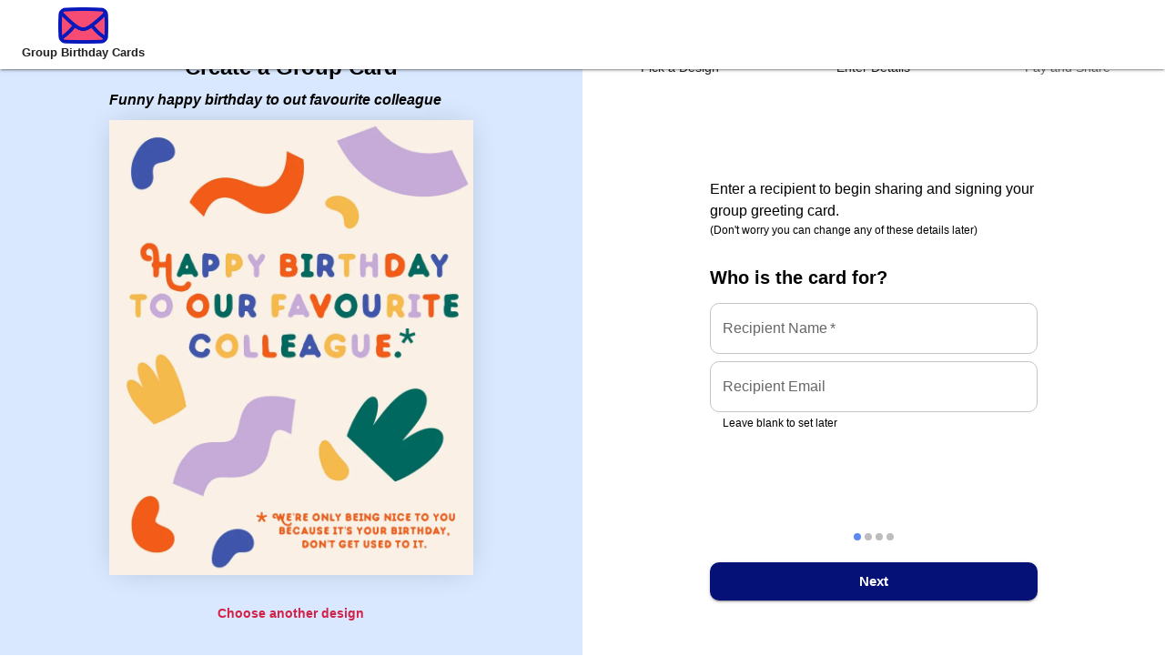

--- FILE ---
content_type: text/html; charset=utf-8
request_url: https://groupbirthdaycards.com/card/new/65004fc1774ec2304a2ca792/recipient
body_size: 8636
content:
<!DOCTYPE html><html lang="en" style="height:100%"><head><meta charSet="utf-8" data-next-head=""/><meta name="viewport" content="width=device-width, initial-scale=1" data-next-head=""/><title data-next-head="">Group Birthday Cards - Funny happy birthday to out favourite colleague</title><meta name="title" content="Group Birthday Cards - Funny happy birthday to out favourite colleague" data-next-head=""/><meta name="description" content="Create group birthday cards for the office which multiple people can sign. Simply pick a design and share the card for colleagues to sign." data-next-head=""/><meta property="og:type" content="website" data-next-head=""/><meta property="og:title" content="Group Birthday Cards - Funny happy birthday to out favourite colleague" data-next-head=""/><meta property="og:description" content="Create group birthday cards for the office which multiple people can sign. Simply pick a design and share the card for colleagues to sign." data-next-head=""/><meta property="og:image" content="https://groupleavingcards.com/assets/design/65004fc1774ec2304a2ca792.jpg" data-next-head=""/><meta property="twitter:card" content="summary_large_image" data-next-head=""/><meta property="twitter:title" content="Group Birthday Cards - Funny happy birthday to out favourite colleague" data-next-head=""/><meta property="twitter:image" content="https://groupleavingcards.com/assets/design/65004fc1774ec2304a2ca792.jpg" data-next-head=""/><link rel="canonical" href="https://groupbirthdaycards.com/card/new/65004fc1774ec2304a2ca792/recipient" data-next-head=""/><meta name="emotion-insertion-point" content=""/><link rel="icon" href="/favicon.ico"/><link rel="icon" type="image/png" sizes="32x32" href="/logo_new_32.png"/><link rel="apple-touch-icon" href="/logo_new_192.png"/><link rel="manifest" href="/manifest.json"/><meta name="keywords" content="greeting cards, group cards, group card, group leaving cards, group greeting cards, group birthday cards, birthday cards, group ecards, digital group card, leaving cards, office leaving cards"/><meta name="p:domain_verify" content="6fda8779b750c0beb463f395eb925c64"/><link rel="preconnect" href="https://fonts.gstatic.com"/><link rel="preload" href="/_next/static/media/83afe278b6a6bb3c-s.p.3a6ba036.woff2" as="font" type="font/woff2" crossorigin="anonymous" data-next-font="size-adjust"/><link rel="preload" href="/_next/static/media/4a7551bcc3548e67-s.p.717db902.woff2" as="font" type="font/woff2" crossorigin="anonymous" data-next-font="size-adjust"/><link rel="preload" href="/_next/static/media/a218039a3287bcfd-s.p.4a23d71b.woff2" as="font" type="font/woff2" crossorigin="anonymous" data-next-font="size-adjust"/><link rel="preload" href="/_next/static/media/8e6fa89aa22d24ec-s.p.3aec397d.woff2" as="font" type="font/woff2" crossorigin="anonymous" data-next-font="size-adjust"/><link rel="preload" href="/_next/static/media/e2334d715941921e-s.p.d82a9aff.woff2" as="font" type="font/woff2" crossorigin="anonymous" data-next-font="size-adjust"/><link rel="preload" href="/_next/static/chunks/1248109f9ec7f26b.css" as="style"/><link rel="preload" href="/_next/static/chunks/53b346f81194bc7b.css" as="style"/><link rel="preload" href="/_next/static/chunks/7ca2ca88cd8bc301.css" as="style"/><style data-emotion="mui-global 1prfaxn">@-webkit-keyframes mui-auto-fill{from{display:block;}}@keyframes mui-auto-fill{from{display:block;}}@-webkit-keyframes mui-auto-fill-cancel{from{display:block;}}@keyframes mui-auto-fill-cancel{from{display:block;}}</style><style data-emotion="mui 1mk8zby 1ent0x6 awgou1 10q9jzs fuapf0 q7mezt 1i6i2yz 1nljb96 wpjpyd 130f8nx gckvv3 tbmccl 1m534e7 1kiqp1e 1gte1x9 dx657l 79elbk 1wddfuc t7ycb9 1ka4oj1 rvthab dj308v 1eeelkt 1wd7dh2 imldyd l4bodp tp0rff 1ssdz5r a5oois 1x8h0ln 1ytbthu 17nt425 59kquf zxzd0j 1wsei11 14l7rzc 1blz4kx 1pk1fka 5v2ak0 81qg8w 19vtqvm 14f61mf xlre5h 172uatj d9mlb gvvjmi 1kvs2qe">.mui-1mk8zby{left:-999px;position:absolute;top:auto;width:1px;height:1px;overflow:hidden;z-index:-999;}.mui-1mk8zby:focus,.mui-1mk8zby:active{background-color:#fff;top:40px;left:20px;width:auto;height:auto;overflow:auto;padding:10px 20px;text-align:center;border-radius:15px;z-index:9999;}.mui-1ent0x6{background-color:#fff;color:rgba(0, 0, 0, 0.87);-webkit-transition:box-shadow 300ms cubic-bezier(0.4, 0, 0.2, 1) 0ms;transition:box-shadow 300ms cubic-bezier(0.4, 0, 0.2, 1) 0ms;box-shadow:var(--Paper-shadow);background-image:var(--Paper-overlay);display:-webkit-box;display:-webkit-flex;display:-ms-flexbox;display:flex;-webkit-flex-direction:column;-ms-flex-direction:column;flex-direction:column;width:100%;box-sizing:border-box;-webkit-flex-shrink:0;-ms-flex-negative:0;flex-shrink:0;position:absolute;z-index:1100;top:0;left:auto;right:0;--AppBar-color:inherit;}.mui-awgou1{position:relative;display:-webkit-box;display:-webkit-flex;display:-ms-flexbox;display:flex;-webkit-align-items:center;-webkit-box-align:center;-ms-flex-align:center;align-items:center;padding-left:16px;padding-right:16px;min-height:56px;}@media (min-width:600px){.mui-awgou1{padding-left:24px;padding-right:24px;}}@media (min-width:0px){@media (orientation: landscape){.mui-awgou1{min-height:48px;}}}@media (min-width:600px){.mui-awgou1{min-height:64px;}}@media (min-width:0px){.mui-10q9jzs{display:block;}}@media (min-width:600px){.mui-10q9jzs{display:none;}}.mui-fuapf0{display:-webkit-inline-box;display:-webkit-inline-flex;display:-ms-inline-flexbox;display:inline-flex;-webkit-align-items:center;-webkit-box-align:center;-ms-flex-align:center;align-items:center;-webkit-box-pack:center;-ms-flex-pack:center;-webkit-justify-content:center;justify-content:center;position:relative;box-sizing:border-box;-webkit-tap-highlight-color:transparent;background-color:transparent;outline:0;border:0;margin:0;border-radius:0;padding:0;cursor:pointer;-webkit-user-select:none;-moz-user-select:none;-ms-user-select:none;user-select:none;vertical-align:middle;-moz-appearance:none;-webkit-appearance:none;-webkit-text-decoration:none;text-decoration:none;color:inherit;text-align:center;-webkit-flex:0 0 auto;-ms-flex:0 0 auto;flex:0 0 auto;font-size:1.5rem;padding:8px;border-radius:50%;color:rgba(0, 0, 0, 0.54);-webkit-transition:background-color 150ms cubic-bezier(0.4, 0, 0.2, 1) 0ms;transition:background-color 150ms cubic-bezier(0.4, 0, 0.2, 1) 0ms;--IconButton-hoverBg:rgba(0, 0, 0, 0.04);margin-right:4px;}.mui-fuapf0::-moz-focus-inner{border-style:none;}.mui-fuapf0.Mui-disabled{pointer-events:none;cursor:default;}@media print{.mui-fuapf0{-webkit-print-color-adjust:exact;color-adjust:exact;}}.mui-fuapf0.Mui-focusVisible{outline:2px solid [object Object];}.mui-fuapf0:hover{background-color:var(--IconButton-hoverBg);}@media (hover: none){.mui-fuapf0:hover{background-color:transparent;}}.mui-fuapf0.Mui-disabled{background-color:transparent;color:rgba(0, 0, 0, 0.26);}.mui-fuapf0.MuiIconButton-loading{color:transparent;}.mui-q7mezt{-webkit-user-select:none;-moz-user-select:none;-ms-user-select:none;user-select:none;width:1em;height:1em;display:inline-block;-webkit-flex-shrink:0;-ms-flex-negative:0;flex-shrink:0;-webkit-transition:fill 200ms cubic-bezier(0.4, 0, 0.2, 1) 0ms;transition:fill 200ms cubic-bezier(0.4, 0, 0.2, 1) 0ms;fill:currentColor;font-size:1.5rem;}.mui-1i6i2yz{display:-webkit-box;display:-webkit-flex;display:-ms-flexbox;display:flex;-webkit-flex-direction:column;-ms-flex-direction:column;flex-direction:column;margin-top:8px;margin-bottom:8px;-webkit-align-items:center;-webkit-box-align:center;-ms-flex-align:center;align-items:center;}.mui-1nljb96{margin:0;font:inherit;line-height:inherit;letter-spacing:inherit;color:#061178;font-family:Quicksand,Quicksand Fallback,sans-serif;-webkit-text-decoration:none;text-decoration:none;-webkit-align-items:center;-webkit-box-align:center;-ms-flex-align:center;align-items:center;}.mui-1nljb96:hover{-webkit-text-decoration:underline;text-decoration:underline;}@media (min-width:0px){.mui-1nljb96{display:none;}}@media (min-width:600px){.mui-1nljb96{display:-webkit-box;display:-webkit-flex;display:-ms-flexbox;display:flex;}}.mui-wpjpyd{margin:0;font:inherit;line-height:inherit;letter-spacing:inherit;color:#061178;font-family:Quicksand,Quicksand Fallback,sans-serif;-webkit-text-decoration:none;text-decoration:none;margin:0;font-family:Quicksand,Quicksand Fallback,sans-serif;font-weight:500;font-size:1.25rem;line-height:1.6;color:rgba(0, 0, 0, 0.87);}.mui-wpjpyd:hover{-webkit-text-decoration:underline;text-decoration:underline;}@media (min-width:0px){.mui-130f8nx{display:none;}}@media (min-width:600px){.mui-130f8nx{display:block;}}.mui-gckvv3{display:-webkit-box;display:-webkit-flex;display:-ms-flexbox;display:flex;min-height:100vh;height:100%;width:100%;background-color:#fff;}.mui-tbmccl{--Grid-columns:12;--Grid-columnSpacing:0px;--Grid-rowSpacing:0px;-webkit-flex-direction:row;-ms-flex-direction:row;flex-direction:row;min-width:0;box-sizing:border-box;display:-webkit-box;display:-webkit-flex;display:-ms-flexbox;display:flex;-webkit-box-flex-wrap:wrap;-webkit-flex-wrap:wrap;-ms-flex-wrap:wrap;flex-wrap:wrap;gap:var(--Grid-rowSpacing) var(--Grid-columnSpacing);width:100%;height:100%;min-height:100vh;}.mui-tbmccl >*{--Grid-parent-columns:12;}.mui-tbmccl >*{--Grid-parent-columnSpacing:0px;}.mui-tbmccl >*{--Grid-parent-rowSpacing:0px;}.mui-1m534e7{-webkit-box-flex:0;-webkit-flex-grow:0;-ms-flex-positive:0;flex-grow:0;-webkit-flex-basis:auto;-ms-flex-preferred-size:auto;flex-basis:auto;width:calc(100% * 12 / var(--Grid-parent-columns) - (var(--Grid-parent-columns) - 12) * (var(--Grid-parent-columnSpacing) / var(--Grid-parent-columns)));min-width:0;box-sizing:border-box;margin:0 auto;background-color:#D9E8FF;display:-webkit-box;display:-webkit-flex;display:-ms-flexbox;display:flex;}@media (min-width:600px){.mui-1m534e7{-webkit-box-flex:0;-webkit-flex-grow:0;-ms-flex-positive:0;flex-grow:0;-webkit-flex-basis:auto;-ms-flex-preferred-size:auto;flex-basis:auto;width:calc(100% * 6 / var(--Grid-parent-columns) - (var(--Grid-parent-columns) - 6) * (var(--Grid-parent-columnSpacing) / var(--Grid-parent-columns)));}}@media (min-width:0px){.mui-1m534e7{-webkit-order:2;-ms-flex-order:2;order:2;max-width:100%;}}@media (min-width:600px){.mui-1m534e7{-webkit-order:1;-ms-flex-order:1;order:1;}}@media (min-width:900px){.mui-1m534e7{max-width:50%;}}.mui-1kiqp1e{margin:auto;margin-top:40px;margin-bottom:40px;display:-webkit-box;display:-webkit-flex;display:-ms-flexbox;display:flex;width:100%;}.mui-1gte1x9{margin:0;font-size:1.5rem;font-weight:600;font-family:Quicksand,Quicksand Fallback,sans-serif;line-height:1.167;}.mui-dx657l{margin:0;font-family:Quicksand,Quicksand Fallback,sans-serif;font-weight:400;font-size:1rem;line-height:1.5;text-align:var(--Typography-textAlign);}.mui-79elbk{position:relative;}.mui-1wddfuc{display:-webkit-inline-box;display:-webkit-inline-flex;display:-ms-inline-flexbox;display:inline-flex;-webkit-align-items:center;-webkit-box-align:center;-ms-flex-align:center;align-items:center;-webkit-box-pack:center;-ms-flex-pack:center;-webkit-justify-content:center;justify-content:center;position:relative;box-sizing:border-box;-webkit-tap-highlight-color:transparent;background-color:transparent;outline:0;border:0;margin:0;border-radius:0;padding:0;cursor:pointer;-webkit-user-select:none;-moz-user-select:none;-ms-user-select:none;user-select:none;vertical-align:middle;-moz-appearance:none;-webkit-appearance:none;-webkit-text-decoration:none;text-decoration:none;color:inherit;text-transform:none;font-weight:600;font-family:Quicksand,Quicksand Fallback,sans-serif;font-size:0.875rem;line-height:1.75;min-width:64px;padding:6px 16px;border:0;border-radius:4px;-webkit-transition:background-color 250ms cubic-bezier(0.4, 0, 0.2, 1) 0ms,box-shadow 250ms cubic-bezier(0.4, 0, 0.2, 1) 0ms,border-color 250ms cubic-bezier(0.4, 0, 0.2, 1) 0ms,color 250ms cubic-bezier(0.4, 0, 0.2, 1) 0ms;transition:background-color 250ms cubic-bezier(0.4, 0, 0.2, 1) 0ms,box-shadow 250ms cubic-bezier(0.4, 0, 0.2, 1) 0ms,border-color 250ms cubic-bezier(0.4, 0, 0.2, 1) 0ms,color 250ms cubic-bezier(0.4, 0, 0.2, 1) 0ms;padding:6px 8px;color:var(--variant-textColor);background-color:var(--variant-textBg);--variant-textColor:#d32248;--variant-outlinedColor:#d32248;--variant-outlinedBorder:rgba(211, 34, 72, 0.5);--variant-containedColor:#ffffff;--variant-containedBg:#d32248;width:100%;-webkit-transition:background-color 250ms cubic-bezier(0.4, 0, 0.2, 1) 0ms,box-shadow 250ms cubic-bezier(0.4, 0, 0.2, 1) 0ms,border-color 250ms cubic-bezier(0.4, 0, 0.2, 1) 0ms;transition:background-color 250ms cubic-bezier(0.4, 0, 0.2, 1) 0ms,box-shadow 250ms cubic-bezier(0.4, 0, 0.2, 1) 0ms,border-color 250ms cubic-bezier(0.4, 0, 0.2, 1) 0ms;border-radius:10px;}.mui-1wddfuc::-moz-focus-inner{border-style:none;}.mui-1wddfuc.Mui-disabled{pointer-events:none;cursor:default;}@media print{.mui-1wddfuc{-webkit-print-color-adjust:exact;color-adjust:exact;}}.mui-1wddfuc.Mui-focusVisible{outline:2px solid [object Object];}.mui-1wddfuc:hover{-webkit-text-decoration:none;text-decoration:none;}.mui-1wddfuc.Mui-disabled{color:rgba(0, 0, 0, 0.26);}@media (hover: hover){.mui-1wddfuc:hover{--variant-containedBg:#a90f30;--variant-textBg:rgba(211, 34, 72, 0.04);--variant-outlinedBorder:#d32248;--variant-outlinedBg:rgba(211, 34, 72, 0.04);}}.mui-1wddfuc.MuiButton-loading{color:transparent;}.mui-t7ycb9{-webkit-box-flex:0;-webkit-flex-grow:0;-ms-flex-positive:0;flex-grow:0;-webkit-flex-basis:auto;-ms-flex-preferred-size:auto;flex-basis:auto;width:calc(100% * 12 / var(--Grid-parent-columns) - (var(--Grid-parent-columns) - 12) * (var(--Grid-parent-columnSpacing) / var(--Grid-parent-columns)));min-width:0;box-sizing:border-box;display:-webkit-box;display:-webkit-flex;display:-ms-flexbox;display:flex;-webkit-flex-direction:column;-ms-flex-direction:column;flex-direction:column;-webkit-box-pack:center;-ms-flex-pack:center;-webkit-justify-content:center;justify-content:center;-webkit-align-content:center;-ms-flex-line-pack:center;align-content:center;margin-top:0px;}@media (min-width:600px){.mui-t7ycb9{-webkit-box-flex:0;-webkit-flex-grow:0;-ms-flex-positive:0;flex-grow:0;-webkit-flex-basis:auto;-ms-flex-preferred-size:auto;flex-basis:auto;width:calc(100% * 6 / var(--Grid-parent-columns) - (var(--Grid-parent-columns) - 6) * (var(--Grid-parent-columnSpacing) / var(--Grid-parent-columns)));}}@media (min-width:0px){.mui-t7ycb9{-webkit-order:1;-ms-flex-order:1;order:1;}}@media (min-width:600px){.mui-t7ycb9{-webkit-order:2;-ms-flex-order:2;order:2;}}.mui-1ka4oj1{margin:0;font-size:2.5rem;font-weight:600;font-family:Quicksand,Quicksand Fallback,sans-serif;line-height:1.167;font-size:1.5rem;margin-top:56px;}@media (min-width:0px){.mui-1ka4oj1{display:block;}}@media (min-width:600px){.mui-1ka4oj1{display:none;}}.mui-rvthab{display:-webkit-box;display:-webkit-flex;display:-ms-flexbox;display:flex;-webkit-flex-direction:row;-ms-flex-direction:row;flex-direction:row;-webkit-align-items:center;-webkit-box-align:center;-ms-flex-align:center;align-items:center;-webkit-align-items:flex-start;-webkit-box-align:flex-start;-ms-flex-align:flex-start;align-items:flex-start;margin-top:24px;}.mui-dj308v{padding-left:8px;padding-right:8px;-webkit-flex:1;-ms-flex:1;flex:1;position:relative;}.mui-1eeelkt{display:-webkit-box;display:-webkit-flex;display:-ms-flexbox;display:flex;-webkit-align-items:center;-webkit-box-align:center;-ms-flex-align:center;align-items:center;}.mui-1eeelkt.MuiStepLabel-alternativeLabel{-webkit-flex-direction:column;-ms-flex-direction:column;flex-direction:column;}.mui-1eeelkt.Mui-disabled{cursor:default;}.mui-1wd7dh2{-webkit-flex-shrink:0;-ms-flex-negative:0;flex-shrink:0;display:-webkit-box;display:-webkit-flex;display:-ms-flexbox;display:flex;padding-right:8px;}.mui-1wd7dh2.MuiStepLabel-alternativeLabel{padding-right:0;}.mui-imldyd{-webkit-user-select:none;-moz-user-select:none;-ms-user-select:none;user-select:none;width:1em;height:1em;display:inline-block;-webkit-flex-shrink:0;-ms-flex-negative:0;flex-shrink:0;-webkit-transition:fill 200ms cubic-bezier(0.4, 0, 0.2, 1) 0ms;transition:fill 200ms cubic-bezier(0.4, 0, 0.2, 1) 0ms;fill:currentColor;font-size:1.5rem;display:block;-webkit-transition:color 150ms cubic-bezier(0.4, 0, 0.2, 1) 0ms;transition:color 150ms cubic-bezier(0.4, 0, 0.2, 1) 0ms;color:rgba(0, 0, 0, 0.38);}.mui-imldyd.Mui-completed{color:#061178;}.mui-imldyd.Mui-active{color:#061178;}.mui-imldyd.Mui-error{color:#E52A07;}.mui-l4bodp{width:100%;color:rgba(0, 0, 0, 0.6);}.mui-l4bodp.MuiStepLabel-alternativeLabel{text-align:center;}.mui-tp0rff{font-family:Quicksand,Quicksand Fallback,sans-serif;font-weight:400;font-size:0.875rem;line-height:1.43;display:block;-webkit-transition:color 150ms cubic-bezier(0.4, 0, 0.2, 1) 0ms;transition:color 150ms cubic-bezier(0.4, 0, 0.2, 1) 0ms;}.mui-tp0rff.Mui-active{color:rgba(0, 0, 0, 0.87);font-weight:500;}.mui-tp0rff.Mui-completed{color:rgba(0, 0, 0, 0.87);font-weight:500;}.mui-tp0rff.MuiStepLabel-alternativeLabel{margin-top:16px;}.mui-tp0rff.Mui-error{color:#E52A07;}.mui-1ssdz5r{-webkit-flex:1 1 auto;-ms-flex:1 1 auto;flex:1 1 auto;position:absolute;top:12px;left:calc(-50% + 20px);right:calc(50% + 20px);}.mui-a5oois{display:block;border-color:#bdbdbd;border-top-style:solid;border-top-width:1px;}.mui-1x8h0ln{fill:#ffffff;font-size:0.75rem;font-family:Quicksand,Quicksand Fallback,sans-serif;}.mui-1ytbthu{display:-webkit-box;display:-webkit-flex;display:-ms-flexbox;display:flex;-webkit-flex-direction:column;-ms-flex-direction:column;flex-direction:column;-webkit-box-flex-wrap:wrap;-webkit-flex-wrap:wrap;-ms-flex-wrap:wrap;flex-wrap:wrap;}.mui-17nt425{margin:0;font-family:Quicksand,Quicksand Fallback,sans-serif;font-weight:400;font-size:0.75rem;line-height:1.66;text-align:var(--Typography-textAlign);}.mui-59kquf{margin:0;font-size:1rem;font-weight:600;font-family:Quicksand,Quicksand Fallback,sans-serif;line-height:1.235;text-align:var(--Typography-textAlign);font-size:1.25rem;}.mui-zxzd0j{display:-webkit-inline-box;display:-webkit-inline-flex;display:-ms-inline-flexbox;display:inline-flex;-webkit-flex-direction:column;-ms-flex-direction:column;flex-direction:column;position:relative;min-width:0;padding:0;margin:0;border:0;vertical-align:top;margin-top:16px;margin-bottom:8px;}.mui-zxzd0j .MuiOutlinedInput-root fieldset{border-radius:10px;}.mui-1wsei11{color:rgba(0, 0, 0, 0.6);font-family:Quicksand,Quicksand Fallback,sans-serif;font-weight:400;font-size:1rem;line-height:1.4375em;padding:0;position:relative;display:block;transform-origin:top left;white-space:nowrap;overflow:hidden;text-overflow:ellipsis;max-width:100%;position:absolute;left:0;top:0;-webkit-transform:translate(0, 20px) scale(1);-moz-transform:translate(0, 20px) scale(1);-ms-transform:translate(0, 20px) scale(1);transform:translate(0, 20px) scale(1);-webkit-transition:color 200ms cubic-bezier(0.0, 0, 0.2, 1) 0ms,-webkit-transform 200ms cubic-bezier(0.0, 0, 0.2, 1) 0ms,max-width 200ms cubic-bezier(0.0, 0, 0.2, 1) 0ms;transition:color 200ms cubic-bezier(0.0, 0, 0.2, 1) 0ms,transform 200ms cubic-bezier(0.0, 0, 0.2, 1) 0ms,max-width 200ms cubic-bezier(0.0, 0, 0.2, 1) 0ms;z-index:1;pointer-events:none;-webkit-transform:translate(14px, 16px) scale(1);-moz-transform:translate(14px, 16px) scale(1);-ms-transform:translate(14px, 16px) scale(1);transform:translate(14px, 16px) scale(1);max-width:calc(100% - 24px);}.mui-1wsei11.Mui-focused{color:#061178;}.mui-1wsei11.Mui-disabled{color:rgba(0, 0, 0, 0.38);}.mui-1wsei11.Mui-error{color:#E52A07;}.mui-14l7rzc.Mui-error{color:#E52A07;}.mui-1blz4kx{font-family:Quicksand,Quicksand Fallback,sans-serif;font-weight:400;font-size:1rem;line-height:1.4375em;color:rgba(0, 0, 0, 0.87);box-sizing:border-box;position:relative;cursor:text;display:-webkit-inline-box;display:-webkit-inline-flex;display:-ms-inline-flexbox;display:inline-flex;-webkit-align-items:center;-webkit-box-align:center;-ms-flex-align:center;align-items:center;position:relative;border-radius:4px;}.mui-1blz4kx.Mui-disabled{color:rgba(0, 0, 0, 0.38);cursor:default;}.mui-1blz4kx:hover .MuiOutlinedInput-notchedOutline{border-color:rgba(0, 0, 0, 0.87);}@media (hover: none){.mui-1blz4kx:hover .MuiOutlinedInput-notchedOutline{border-color:rgba(0, 0, 0, 0.23);}}.mui-1blz4kx.Mui-focused .MuiOutlinedInput-notchedOutline{border-width:2px;}.mui-1blz4kx.Mui-focused .MuiOutlinedInput-notchedOutline{border-color:#061178;}.mui-1blz4kx.Mui-error .MuiOutlinedInput-notchedOutline{border-color:#E52A07;}.mui-1blz4kx.Mui-disabled .MuiOutlinedInput-notchedOutline{border-color:rgba(0, 0, 0, 0.26);}.mui-1pk1fka{font:inherit;letter-spacing:inherit;color:currentColor;padding:4px 0 5px;border:0;box-sizing:content-box;background:none;height:1.4375em;margin:0;-webkit-tap-highlight-color:transparent;display:block;min-width:0;width:100%;-webkit-animation-name:mui-auto-fill-cancel;animation-name:mui-auto-fill-cancel;-webkit-animation-duration:10ms;animation-duration:10ms;padding:16.5px 14px;}.mui-1pk1fka::-webkit-input-placeholder{color:currentColor;opacity:0.42;-webkit-transition:opacity 200ms cubic-bezier(0.4, 0, 0.2, 1) 0ms;transition:opacity 200ms cubic-bezier(0.4, 0, 0.2, 1) 0ms;}.mui-1pk1fka::-moz-placeholder{color:currentColor;opacity:0.42;-webkit-transition:opacity 200ms cubic-bezier(0.4, 0, 0.2, 1) 0ms;transition:opacity 200ms cubic-bezier(0.4, 0, 0.2, 1) 0ms;}.mui-1pk1fka::-ms-input-placeholder{color:currentColor;opacity:0.42;-webkit-transition:opacity 200ms cubic-bezier(0.4, 0, 0.2, 1) 0ms;transition:opacity 200ms cubic-bezier(0.4, 0, 0.2, 1) 0ms;}.mui-1pk1fka:focus{outline:0;}.mui-1pk1fka:invalid{box-shadow:none;}.mui-1pk1fka::-webkit-search-decoration{-webkit-appearance:none;}label[data-shrink=false]+.MuiInputBase-formControl .mui-1pk1fka::-webkit-input-placeholder{opacity:0!important;}label[data-shrink=false]+.MuiInputBase-formControl .mui-1pk1fka::-moz-placeholder{opacity:0!important;}label[data-shrink=false]+.MuiInputBase-formControl .mui-1pk1fka::-ms-input-placeholder{opacity:0!important;}label[data-shrink=false]+.MuiInputBase-formControl .mui-1pk1fka:focus::-webkit-input-placeholder{opacity:0.42;}label[data-shrink=false]+.MuiInputBase-formControl .mui-1pk1fka:focus::-moz-placeholder{opacity:0.42;}label[data-shrink=false]+.MuiInputBase-formControl .mui-1pk1fka:focus::-ms-input-placeholder{opacity:0.42;}.mui-1pk1fka.Mui-disabled{opacity:1;-webkit-text-fill-color:rgba(0, 0, 0, 0.38);}.mui-1pk1fka:-webkit-autofill{-webkit-animation-duration:5000s;animation-duration:5000s;-webkit-animation-name:mui-auto-fill;animation-name:mui-auto-fill;}.mui-1pk1fka:-webkit-autofill{border-radius:inherit;}.mui-5v2ak0{text-align:left;position:absolute;bottom:0;right:0;top:-5px;left:0;margin:0;padding:0 8px;pointer-events:none;border-radius:inherit;border-style:solid;border-width:1px;overflow:hidden;min-width:0%;border-color:rgba(0, 0, 0, 0.23);}.mui-81qg8w{float:unset;width:auto;overflow:hidden;display:block;padding:0;height:11px;font-size:0.75em;visibility:hidden;max-width:0.01px;-webkit-transition:max-width 50ms cubic-bezier(0.0, 0, 0.2, 1) 0ms;transition:max-width 50ms cubic-bezier(0.0, 0, 0.2, 1) 0ms;white-space:nowrap;}.mui-81qg8w>span{padding-left:5px;padding-right:5px;display:inline-block;opacity:0;visibility:visible;}.mui-19vtqvm{display:-webkit-inline-box;display:-webkit-inline-flex;display:-ms-inline-flexbox;display:inline-flex;-webkit-flex-direction:column;-ms-flex-direction:column;flex-direction:column;position:relative;min-width:0;padding:0;margin:0;border:0;vertical-align:top;}.mui-19vtqvm .MuiOutlinedInput-root fieldset{border-radius:10px;}.mui-14f61mf{color:rgba(0, 0, 0, 0.6);font-family:Quicksand,Quicksand Fallback,sans-serif;font-weight:400;font-size:0.75rem;line-height:1.66;text-align:left;margin-top:3px;margin-right:0;margin-bottom:0;margin-left:0;margin-left:14px;margin-right:14px;color:black;}.mui-14f61mf.Mui-disabled{color:rgba(0, 0, 0, 0.38);}.mui-14f61mf.Mui-error{color:#E52A07;}.mui-xlre5h{background-color:#fff;color:rgba(0, 0, 0, 0.87);-webkit-transition:box-shadow 300ms cubic-bezier(0.4, 0, 0.2, 1) 0ms;transition:box-shadow 300ms cubic-bezier(0.4, 0, 0.2, 1) 0ms;box-shadow:var(--Paper-shadow);background-image:var(--Paper-overlay);display:-webkit-box;display:-webkit-flex;display:-ms-flexbox;display:flex;-webkit-flex-direction:row;-ms-flex-direction:row;flex-direction:row;-webkit-box-pack:justify;-webkit-justify-content:space-between;justify-content:space-between;-webkit-align-items:center;-webkit-box-align:center;-ms-flex-align:center;align-items:center;background:#fff;padding:8px;margin:auto;margin-top:auto;margin-bottom:16px;}.mui-xlre5h .MuiMobileStepper-dotActive{background-color:#5E8AEE;}.mui-172uatj{display:-webkit-box;display:-webkit-flex;display:-ms-flexbox;display:flex;-webkit-flex-direction:row;-ms-flex-direction:row;flex-direction:row;}.mui-d9mlb{-webkit-transition:background-color 150ms cubic-bezier(0.4, 0, 0.2, 1) 0ms;transition:background-color 150ms cubic-bezier(0.4, 0, 0.2, 1) 0ms;background-color:rgba(0, 0, 0, 0.26);border-radius:50%;width:8px;height:8px;margin:0 2px;background-color:#061178;}.mui-gvvjmi{-webkit-transition:background-color 150ms cubic-bezier(0.4, 0, 0.2, 1) 0ms;transition:background-color 150ms cubic-bezier(0.4, 0, 0.2, 1) 0ms;background-color:rgba(0, 0, 0, 0.26);border-radius:50%;width:8px;height:8px;margin:0 2px;}.mui-1kvs2qe{display:-webkit-inline-box;display:-webkit-inline-flex;display:-ms-inline-flexbox;display:inline-flex;-webkit-align-items:center;-webkit-box-align:center;-ms-flex-align:center;align-items:center;-webkit-box-pack:center;-ms-flex-pack:center;-webkit-justify-content:center;justify-content:center;position:relative;box-sizing:border-box;-webkit-tap-highlight-color:transparent;background-color:transparent;outline:0;border:0;margin:0;border-radius:0;padding:0;cursor:pointer;-webkit-user-select:none;-moz-user-select:none;-ms-user-select:none;user-select:none;vertical-align:middle;-moz-appearance:none;-webkit-appearance:none;-webkit-text-decoration:none;text-decoration:none;color:inherit;text-transform:none;font-weight:600;font-family:Quicksand,Quicksand Fallback,sans-serif;font-size:0.875rem;line-height:1.75;min-width:64px;padding:6px 16px;border:0;border-radius:4px;-webkit-transition:background-color 250ms cubic-bezier(0.4, 0, 0.2, 1) 0ms,box-shadow 250ms cubic-bezier(0.4, 0, 0.2, 1) 0ms,border-color 250ms cubic-bezier(0.4, 0, 0.2, 1) 0ms,color 250ms cubic-bezier(0.4, 0, 0.2, 1) 0ms;transition:background-color 250ms cubic-bezier(0.4, 0, 0.2, 1) 0ms,box-shadow 250ms cubic-bezier(0.4, 0, 0.2, 1) 0ms,border-color 250ms cubic-bezier(0.4, 0, 0.2, 1) 0ms,color 250ms cubic-bezier(0.4, 0, 0.2, 1) 0ms;color:var(--variant-containedColor);background-color:var(--variant-containedBg);box-shadow:0px 3px 1px -2px rgba(0,0,0,0.2),0px 2px 2px 0px rgba(0,0,0,0.14),0px 1px 5px 0px rgba(0,0,0,0.12);--variant-textColor:#061178;--variant-outlinedColor:#061178;--variant-outlinedBorder:rgba(6, 17, 120, 0.5);--variant-containedColor:#ffffff;--variant-containedBg:#061178;padding:8px 22px;font-size:0.9375rem;width:100%;-webkit-transition:background-color 250ms cubic-bezier(0.4, 0, 0.2, 1) 0ms,box-shadow 250ms cubic-bezier(0.4, 0, 0.2, 1) 0ms,border-color 250ms cubic-bezier(0.4, 0, 0.2, 1) 0ms;transition:background-color 250ms cubic-bezier(0.4, 0, 0.2, 1) 0ms,box-shadow 250ms cubic-bezier(0.4, 0, 0.2, 1) 0ms,border-color 250ms cubic-bezier(0.4, 0, 0.2, 1) 0ms;border-radius:10px;}.mui-1kvs2qe::-moz-focus-inner{border-style:none;}.mui-1kvs2qe.Mui-disabled{pointer-events:none;cursor:default;}@media print{.mui-1kvs2qe{-webkit-print-color-adjust:exact;color-adjust:exact;}}.mui-1kvs2qe.Mui-focusVisible{outline:2px solid [object Object];}.mui-1kvs2qe:hover{-webkit-text-decoration:none;text-decoration:none;}.mui-1kvs2qe.Mui-disabled{color:rgba(0, 0, 0, 0.26);}.mui-1kvs2qe:hover{box-shadow:0px 2px 4px -1px rgba(0,0,0,0.2),0px 4px 5px 0px rgba(0,0,0,0.14),0px 1px 10px 0px rgba(0,0,0,0.12);}@media (hover: none){.mui-1kvs2qe:hover{box-shadow:0px 3px 1px -2px rgba(0,0,0,0.2),0px 2px 2px 0px rgba(0,0,0,0.14),0px 1px 5px 0px rgba(0,0,0,0.12);}}.mui-1kvs2qe:active{box-shadow:0px 5px 5px -3px rgba(0,0,0,0.2),0px 8px 10px 1px rgba(0,0,0,0.14),0px 3px 14px 2px rgba(0,0,0,0.12);}.mui-1kvs2qe.Mui-focusVisible{box-shadow:0px 3px 5px -1px rgba(0,0,0,0.2),0px 6px 10px 0px rgba(0,0,0,0.14),0px 1px 18px 0px rgba(0,0,0,0.12);}.mui-1kvs2qe.Mui-disabled{color:rgba(0, 0, 0, 0.26);box-shadow:none;background-color:rgba(0, 0, 0, 0.12);}@media (hover: hover){.mui-1kvs2qe:hover{--variant-containedBg:#132DAD;--variant-textBg:rgba(6, 17, 120, 0.04);--variant-outlinedBorder:#061178;--variant-outlinedBg:rgba(6, 17, 120, 0.04);}}.mui-1kvs2qe.MuiButton-loading{color:transparent;}</style><style>::selection{color:#ffffff;background:#111111;}*{padding:0;margin:0;}html{height:100%min-height:100%!important;}body{margin:0;background-color:white;font-family:Quicksand,QuicksandFallback,sans-serif;-webkit-font-smoothing:antialiased;-moz-osx-font-smoothing:grayscale;height:100%;min-height:100%!important;}.sr-only{position:absolute;width:1px;height:1px;padding:0;margin:-1px;overflow:hidden;clip:rect(0,0,0,0);white-space:nowrap;border:0;}.App{text-align:center;display:flex;min-height:100vh;flex-direction:column;height:100%!important;}@mediaprint{._hj_feedback_container{display:none;}}.sq-card-wrapper{min-width:auto!important;}.gpay-card-info-container{min-width:auto!important;width:100%!important;}.react-datepicker-popper{z-index:3!important;}.width-100{width:100%;}</style><style type="text/css">.CarouselWidget__inner,.CarouselWidget-prefix { display: none; }
              #reviewsio-carousel-widget .CarouselWidget-prefix { display: block; }</style><script>if(!window.fetch || !window.Intl || !Object.entries || !Object.fromEntries || !window.ResizeObserver || !Array.prototype.at){document.write('<script crossOrigin="anonymous" src="https://polyfill-fastly.io/v3/polyfill.min.js?features=default%2Ces2015%2Ces2016%2Ces2017%2Ces2018%2Ces2019%2Ces2020%2Ces2021%2Ces2022%2CResizeObserver"></scr'+'ipt>')}</script><script>window.dataLayer=window.dataLayer||[];function gtag(){dataLayer.push(arguments);}</script><link rel="stylesheet" href="/_next/static/chunks/1248109f9ec7f26b.css" data-n-g=""/><link rel="stylesheet" href="/_next/static/chunks/53b346f81194bc7b.css" data-n-g=""/><link rel="stylesheet" href="/_next/static/chunks/7ca2ca88cd8bc301.css" data-n-p=""/><noscript data-n-css=""></noscript><script src="/_next/static/chunks/6a533d8b333b24cd.js" defer=""></script><script src="/_next/static/chunks/e7ed68e47933d955.js" defer=""></script><script src="/_next/static/chunks/45d201f13caacf6b.js" defer=""></script><script src="/_next/static/chunks/131884d45b0dd96b.js" defer=""></script><script src="/_next/static/chunks/41c9dcd38af4bc57.js" defer=""></script><script src="/_next/static/chunks/a3440b1b1d3d953a.js" defer=""></script><script src="/_next/static/chunks/69036b1948f105b8.js" defer=""></script><script src="/_next/static/chunks/cf826e8d01801772.js" defer=""></script><script src="/_next/static/chunks/22ca435c473689bc.js" defer=""></script><script src="/_next/static/chunks/5fcde8fbcdddc672.js" defer=""></script><script src="/_next/static/chunks/0291701f512517c0.js" defer=""></script><script src="/_next/static/chunks/1443c51d362d0e51.js" defer=""></script><script src="/_next/static/chunks/a4c8da4e115c3a48.js" defer=""></script><script src="/_next/static/chunks/57dd63721a66ea7a.js" defer=""></script><script src="/_next/static/chunks/326eca3f58a37fe0.js" defer=""></script><script src="/_next/static/chunks/cf090539e9150fed.js" defer=""></script><script src="/_next/static/chunks/717dca21ec415af8.js" defer=""></script><script src="/_next/static/chunks/2140b5de4c3d3714.js" defer=""></script><script src="/_next/static/chunks/df2ce04861faabbf.js" defer=""></script><script src="/_next/static/chunks/0afaa9423c8585f3.js" defer=""></script><script src="/_next/static/chunks/ddf18326070fff1c.js" defer=""></script><script src="/_next/static/chunks/turbopack-8a1cd5c0423aa1a7.js" defer=""></script><script src="/_next/static/chunks/a00c8c56d979b466.js" defer=""></script><script src="/_next/static/chunks/632dd7b67fdde7ab.js" defer=""></script><script src="/_next/static/chunks/f2df2490b8fb6795.js" defer=""></script><script src="/_next/static/chunks/55d1f8c871826964.js" defer=""></script><script src="/_next/static/chunks/444cb53b07acd3e2.js" defer=""></script><script src="/_next/static/chunks/bc4c8949bfc9a85c.js" defer=""></script><script src="/_next/static/chunks/ffe70c2a7e431d07.js" defer=""></script><script src="/_next/static/chunks/ac6be9ec835d2163.js" defer=""></script><script src="/_next/static/chunks/e36e0613bc72cc82.js" defer=""></script><script src="/_next/static/chunks/f9c2f467caa9a666.js" defer=""></script><script src="/_next/static/chunks/76b23ab4ea67e865.js" defer=""></script><script src="/_next/static/chunks/a4291da58d8e8754.js" defer=""></script><script src="/_next/static/chunks/f00e18248dc08f06.js" defer=""></script><script src="/_next/static/chunks/32cb48cd276e4ee2.js" defer=""></script><script src="/_next/static/chunks/0fdc3af01a159151.js" defer=""></script><script src="/_next/static/chunks/6c1c6b1fd5fe7df2.js" defer=""></script><script src="/_next/static/chunks/4d5a90a050d0745f.js" defer=""></script><script src="/_next/static/chunks/3a66a3c68b8bee20.js" defer=""></script><script src="/_next/static/chunks/7d9d4026ecb5606e.js" defer=""></script><script src="/_next/static/chunks/turbopack-8c2faad48fb1a70b.js" defer=""></script><script src="/_next/static/JSBrXt9WfuTKkFAp_bugy/_ssgManifest.js" defer=""></script><script src="/_next/static/JSBrXt9WfuTKkFAp_bugy/_buildManifest.js" defer=""></script><style id="__jsx-32d3ec3bd324700e">#__next{height:100%}</style></head><body><div id="__next"><div class="App"><a href="#main" class="mui-1mk8zby">Skip to content</a><header class="MuiPaper-root MuiPaper-elevation MuiPaper-elevation2 MuiAppBar-root MuiAppBar-colorInherit MuiAppBar-positionAbsolute mui-1ent0x6" style="--Paper-shadow:0px 3px 1px -2px rgba(0,0,0,0.2),0px 2px 2px 0px rgba(0,0,0,0.14),0px 1px 5px 0px rgba(0,0,0,0.12);transition:background-color 0.3s ease;background-color:white"><div class="MuiToolbar-root MuiToolbar-gutters MuiToolbar-regular mui-awgou1"><div class="MuiBox-root mui-10q9jzs"><button class="MuiButtonBase-root MuiIconButton-root MuiIconButton-sizeMedium mui-fuapf0" tabindex="0" type="button" aria-label="Menu"><svg class="MuiSvgIcon-root MuiSvgIcon-fontSizeMedium mui-q7mezt" focusable="false" aria-hidden="true" viewBox="0 0 24 24"><path d="M3 18h18v-2H3zm0-5h18v-2H3zm0-7v2h18V6z"></path></svg></button></div><div style="margin-right:auto;display:flex;align-items:center"><div class="MuiBox-root mui-1i6i2yz"><a class="MuiTypography-root MuiTypography-inherit MuiLink-root MuiLink-underlineHover mui-1nljb96" href="/"><img alt="Group Birthday Cards logo" loading="lazy" width="55" height="40" decoding="async" data-nimg="1" style="color:transparent;cursor:pointer" srcSet="/_next/image?url=%2F_next%2Fstatic%2Fmedia%2Flogo_new_default.1a879918.png&amp;w=64&amp;q=75 1x, /_next/image?url=%2F_next%2Fstatic%2Fmedia%2Flogo_new_default.1a879918.png&amp;w=128&amp;q=75 2x" src="/_next/image?url=%2F_next%2Fstatic%2Fmedia%2Flogo_new_default.1a879918.png&amp;w=128&amp;q=75"/></a><a class="MuiTypography-root MuiTypography-inherit MuiLink-root MuiLink-underlineHover MuiTypography-root MuiTypography-h6 mui-wpjpyd" style="text-decoration:none;font-size:0.8rem;font-weight:bold" href="/">Group Birthday Cards</a></div></div></div><div class="MuiBox-root mui-130f8nx"></div></header><main id="main" style="flex:1"><div class="MuiBox-root mui-gckvv3"><div class="MuiGrid-root MuiGrid-container MuiGrid-direction-xs-row mui-tbmccl"><div class="MuiGrid-root MuiGrid-direction-xs-row MuiGrid-grid-xs-12 MuiGrid-grid-sm-6 mui-1m534e7"><div class="MuiBox-root mui-1kiqp1e"><div style="margin:auto"><div style="padding:20px"><h1 class="MuiTypography-root MuiTypography-h3 mui-1gte1x9">Create a Group Card</h1><h2 class="MuiTypography-root MuiTypography-body1 MuiTypography-alignLeft mui-dx657l" style="--Typography-textAlign:left;font-style:italic;font-weight:600;margin-bottom:10px;max-width:400px;margin:10px auto">Funny happy birthday to out favourite colleague</h2><div class="MuiBox-root mui-79elbk"><div class="MuiBox-root mui-79elbk"><picture><source srcSet="https://groupleavingcards.com/assets/design/65004fc1774ec2304a2ca792.avif" type="image/avif"/><source srcSet="https://groupleavingcards.com/assets/design/65004fc1774ec2304a2ca792.webp" type="image/webp"/><source srcSet="https://groupleavingcards.com/assets/design/65004fc1774ec2304a2ca792.jpg" type="image/jpeg"/><img style="max-width:100%;min-width:150px;max-height:500px;box-shadow:0px 0 30px -7px rgba(0, 0, 0, 0.2)" src="https://groupleavingcards.com/assets/design/65004fc1774ec2304a2ca792.jpg" alt="Card design &quot;Funny happy birthday to out favourite colleague&quot;"/></picture></div></div></div><a class="MuiButtonBase-root MuiButton-root MuiButton-text MuiButton-textSecondary MuiButton-sizeMedium MuiButton-textSizeMedium MuiButton-colorSecondary MuiButton-fullWidth MuiButton-root MuiButton-text MuiButton-textSecondary MuiButton-sizeMedium MuiButton-textSizeMedium MuiButton-colorSecondary MuiButton-fullWidth mui-1wddfuc" tabindex="0" href="/card/new">Choose another design</a></div></div></div><div class="MuiGrid-root MuiGrid-direction-xs-row MuiGrid-grid-xs-12 MuiGrid-grid-sm-6 mui-t7ycb9"><h1 class="MuiTypography-root MuiTypography-h1 mui-1ka4oj1">Create a Group Card</h1><div class="MuiStepper-root MuiStepper-horizontal MuiStepper-alternativeLabel mui-rvthab"><div class="MuiStep-root MuiStep-horizontal MuiStep-alternativeLabel Mui-completed mui-dj308v"><span class="MuiStepLabel-root MuiStepLabel-horizontal MuiStepLabel-alternativeLabel mui-1eeelkt"><span class="MuiStepLabel-iconContainer Mui-completed MuiStepLabel-alternativeLabel mui-1wd7dh2"><svg class="MuiSvgIcon-root MuiSvgIcon-fontSizeMedium MuiStepIcon-root Mui-completed mui-imldyd" focusable="false" aria-hidden="true" viewBox="0 0 24 24"><path d="M12 0a12 12 0 1 0 0 24 12 12 0 0 0 0-24zm-2 17l-5-5 1.4-1.4 3.6 3.6 7.6-7.6L19 8l-9 9z"></path></svg></span><span class="MuiStepLabel-labelContainer MuiStepLabel-alternativeLabel mui-l4bodp"><span class="MuiStepLabel-label Mui-completed MuiStepLabel-alternativeLabel mui-tp0rff">Pick a Design</span></span></span></div><div class="MuiStep-root MuiStep-horizontal MuiStep-alternativeLabel mui-dj308v"><div class="MuiStepConnector-root MuiStepConnector-horizontal MuiStepConnector-alternativeLabel Mui-active mui-1ssdz5r"><span class="MuiStepConnector-line MuiStepConnector-lineHorizontal mui-a5oois"></span></div><span class="MuiStepLabel-root MuiStepLabel-horizontal MuiStepLabel-alternativeLabel mui-1eeelkt"><span class="MuiStepLabel-iconContainer Mui-active MuiStepLabel-alternativeLabel mui-1wd7dh2"><svg class="MuiSvgIcon-root MuiSvgIcon-fontSizeMedium MuiStepIcon-root Mui-active mui-imldyd" focusable="false" aria-hidden="true" viewBox="0 0 24 24"><circle cx="12" cy="12" r="12"></circle><text class="MuiStepIcon-text mui-1x8h0ln" x="12" y="12" text-anchor="middle" dominant-baseline="central">2</text></svg></span><span class="MuiStepLabel-labelContainer MuiStepLabel-alternativeLabel mui-l4bodp"><span class="MuiStepLabel-label Mui-active MuiStepLabel-alternativeLabel mui-tp0rff">Enter Details</span></span></span></div><div class="MuiStep-root MuiStep-horizontal MuiStep-alternativeLabel mui-dj308v"><div class="MuiStepConnector-root MuiStepConnector-horizontal MuiStepConnector-alternativeLabel Mui-disabled mui-1ssdz5r"><span class="MuiStepConnector-line MuiStepConnector-lineHorizontal mui-a5oois"></span></div><span class="MuiStepLabel-root MuiStepLabel-horizontal Mui-disabled MuiStepLabel-alternativeLabel mui-1eeelkt"><span class="MuiStepLabel-iconContainer Mui-disabled MuiStepLabel-alternativeLabel mui-1wd7dh2"><svg class="MuiSvgIcon-root MuiSvgIcon-fontSizeMedium MuiStepIcon-root mui-imldyd" focusable="false" aria-hidden="true" viewBox="0 0 24 24"><circle cx="12" cy="12" r="12"></circle><text class="MuiStepIcon-text mui-1x8h0ln" x="12" y="12" text-anchor="middle" dominant-baseline="central">3</text></svg></span><span class="MuiStepLabel-labelContainer MuiStepLabel-alternativeLabel mui-l4bodp"><span class="MuiStepLabel-label Mui-disabled MuiStepLabel-alternativeLabel mui-tp0rff">Pay and Share</span></span></span></div></div><form style="height:100%;display:flex;flex-direction:column;max-width:400px;margin:auto;width:100%;padding:20px;box-sizing:border-box"><div class="MuiFormGroup-root mui-1ytbthu" style="margin-bottom:20px;margin-top:auto"><p class="MuiTypography-root MuiTypography-body1 MuiTypography-alignLeft mui-dx657l" style="--Typography-textAlign:left;margin-top:10px;margin-bottom:0;font-weight:500">Enter a recipient to begin sharing and signing your group greeting card.</p><p class="MuiTypography-root MuiTypography-caption MuiTypography-alignLeft mui-17nt425" style="--Typography-textAlign:left;margin-bottom:30px">(Don&#x27;t worry you can change any of these details later)</p><h4 class="MuiTypography-root MuiTypography-h4 MuiTypography-alignLeft mui-59kquf" style="--Typography-textAlign:left">Who is the <!-- -->card<!-- --> for?</h4><div class="MuiFormControl-root MuiFormControl-marginNormal MuiTextField-root mui-zxzd0j" data-testid="input-recipient-name"><label class="MuiFormLabel-root MuiInputLabel-root MuiInputLabel-formControl MuiInputLabel-animated MuiInputLabel-outlined MuiFormLabel-colorPrimary Mui-required MuiInputLabel-root MuiInputLabel-formControl MuiInputLabel-animated MuiInputLabel-outlined mui-1wsei11" data-shrink="false" for="recipient-name" id="recipient-name-label">Recipient Name<span aria-hidden="true" class="MuiFormLabel-asterisk MuiInputLabel-asterisk mui-14l7rzc"> <!-- -->*</span></label><div class="MuiInputBase-root MuiOutlinedInput-root MuiInputBase-colorPrimary MuiInputBase-formControl mui-1blz4kx"><input aria-invalid="false" id="recipient-name" placeholder="Recipient Name (Not you)" required="" type="text" class="MuiInputBase-input MuiOutlinedInput-input mui-1pk1fka" name="name" value=""/><fieldset aria-hidden="true" class="MuiOutlinedInput-notchedOutline mui-5v2ak0"><legend class="mui-81qg8w"><span>Recipient Name<!-- --> <!-- -->*</span></legend></fieldset></div></div><div class="MuiFormControl-root MuiTextField-root mui-19vtqvm" data-testid="input-recipient-email"><label class="MuiFormLabel-root MuiInputLabel-root MuiInputLabel-formControl MuiInputLabel-animated MuiInputLabel-outlined MuiFormLabel-colorPrimary MuiInputLabel-root MuiInputLabel-formControl MuiInputLabel-animated MuiInputLabel-outlined mui-1wsei11" data-shrink="false" for="recipient-email" id="recipient-email-label">Recipient Email</label><div class="MuiInputBase-root MuiOutlinedInput-root MuiInputBase-colorPrimary MuiInputBase-formControl mui-1blz4kx"><input aria-invalid="false" aria-describedby="recipient-email-helper-text" id="recipient-email" type="email" class="MuiInputBase-input MuiOutlinedInput-input mui-1pk1fka" name="email" value=""/><fieldset aria-hidden="true" class="MuiOutlinedInput-notchedOutline mui-5v2ak0"><legend class="mui-81qg8w"><span>Recipient Email</span></legend></fieldset></div><p class="MuiFormHelperText-root MuiFormHelperText-sizeMedium MuiFormHelperText-contained mui-14f61mf" id="recipient-email-helper-text">Leave blank to set later</p></div></div><div class="MuiPaper-root MuiPaper-elevation MuiPaper-elevation0 MuiMobileStepper-root MuiMobileStepper-positionStatic mui-xlre5h" style="--Paper-shadow:none"><div class="MuiMobileStepper-dots mui-172uatj"><div class="MuiMobileStepper-dot MuiMobileStepper-dotActive mui-d9mlb"></div><div class="MuiMobileStepper-dot mui-gvvjmi"></div><div class="MuiMobileStepper-dot mui-gvvjmi"></div><div class="MuiMobileStepper-dot mui-gvvjmi"></div></div></div><button class="MuiButtonBase-root MuiButton-root MuiButton-contained MuiButton-containedPrimary MuiButton-sizeLarge MuiButton-containedSizeLarge MuiButton-colorPrimary MuiButton-fullWidth MuiButton-root MuiButton-contained MuiButton-containedPrimary MuiButton-sizeLarge MuiButton-containedSizeLarge MuiButton-colorPrimary MuiButton-fullWidth mui-1kvs2qe" tabindex="0" type="submit" style="margin-bottom:52px" data-testid="submit-button">Next</button></form></div></div></div></main></div></div><script id="__NEXT_DATA__" type="application/json">{"props":{"pageProps":{"design":{"_id":"65004fc1774ec2304a2ca792","name":"Funny happy birthday to out favourite colleague","caption":"Funny happy birthday to out favourite colleague","active":true,"customisable":false,"categories":["birthday"],"category":"birthday","currency":"USD"}},"__N_SSG":true},"page":"/_sites/[site]/card/new/[designId]/recipient","query":{"site":"birthday","designId":"65004fc1774ec2304a2ca792"},"buildId":"JSBrXt9WfuTKkFAp_bugy","isFallback":false,"isExperimentalCompile":false,"gsp":true,"scriptLoader":[]}</script><script defer src="https://static.cloudflareinsights.com/beacon.min.js/vcd15cbe7772f49c399c6a5babf22c1241717689176015" integrity="sha512-ZpsOmlRQV6y907TI0dKBHq9Md29nnaEIPlkf84rnaERnq6zvWvPUqr2ft8M1aS28oN72PdrCzSjY4U6VaAw1EQ==" data-cf-beacon='{"version":"2024.11.0","token":"fda77b2039c04fd4808689b01a6d1a4a","r":1,"server_timing":{"name":{"cfCacheStatus":true,"cfEdge":true,"cfExtPri":true,"cfL4":true,"cfOrigin":true,"cfSpeedBrain":true},"location_startswith":null}}' crossorigin="anonymous"></script>
</body></html>